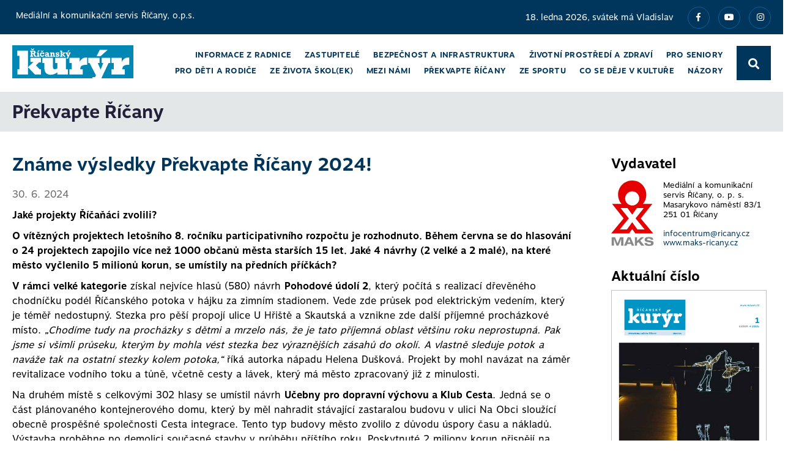

--- FILE ---
content_type: text/html
request_url: https://www.kuryr-ricany.cz/clanek/zname-vysledky-prekvapte-ricany
body_size: 10805
content:

<!doctype html>
<html lang="cs">
  <head>
    

    <!-- metas -->
    <meta charset="utf-8">
    <meta name="viewport" content="width=device-width, initial-scale=1">
    <meta name="description" content="Jaké projekty Říčaňáci zvolili?">
    <meta name="author" content="i-servis.cz">

    <!-- css -->
    <link href="../css/bootstrap.min.css?v=1" rel="stylesheet">
    <link href="../css/plugins.css?v=1" rel="stylesheet">
    <link href="../css/jquery-ui.min.css?v=1" rel="stylesheet">
    <link href="../css/styles.css?v=1" rel="stylesheet">
    <link href="../css/custom.css?v=1" rel="stylesheet">

    <!-- script -->
    <script src="../js/jquery-1.11.1.min.js"></script>
    <script src="../js/bootstrap.min.js?v=1"></script>
    <script src="../js/jquery-ui.min.js"></script>
    <script src="../js/jquery.onebook3d-2.33.js"></script>
    <script src="../js/jquery.simple-calendar.js"></script>

    <!-- title  -->
    
    <title>Známe výsledky Překvapte Říčany 2024!</title>
    

    <!-- Fotorama CSS -->
    <link rel="stylesheet" href="../fotorama/fotorama.css">

    <!-- Thickbox -->
    <link rel="stylesheet" href="../tbox/thickbox.css" media="screen,projection" type="text/css">
    <script type="text/javascript" src="../tbox/thickbox.js"></script>


    <!-- Favicon -->
    <link rel="apple-touch-icon" sizes="180x180" href="../apple-touch-icon.png">
    <link rel="icon" type="image/png" sizes="32x32" href="../favicon-32x32.png">
    <link rel="icon" type="image/png" sizes="16x16" href="../favicon-16x16.png">
    <link rel="manifest" href="../site.webmanifest">
    <link rel="mask-icon" href="../safari-pinned-tab.svg" color="#5bbad5">
    <meta name="msapplication-TileColor" content="#da532c">
    <meta name="theme-color" content="#ffffff">


<!-- Google tag (gtag.js) -->
<script async src="https://www.googletagmanager.com/gtag/js?id=G-BKTX5WFP68"></script>
<script>
  window.dataLayer = window.dataLayer || [];
  function gtag(){dataLayer.push(arguments);}
  gtag('js', new Date());

  gtag('config', 'G-BKTX5WFP68');
</script>

<!-- Matomo -->
<script>
  var _paq = window._paq = window._paq || [];
  /* tracker methods like "setCustomDimension" should be called before "trackPageView" */
  _paq.push(['trackPageView']);
  _paq.push(['enableLinkTracking']);
  (function() {
    var u="//matomo.i-servis.cz/";
    _paq.push(['setTrackerUrl', u+'matomo.php']);
    _paq.push(['setSiteId', '13']);
    var d=document, g=d.createElement('script'), s=d.getElementsByTagName('script')[0];
    g.async=true; g.src=u+'matomo.js'; s.parentNode.insertBefore(g,s);
  })();
</script>
<!-- End Matomo Code -->


  </head>
  <body>
    <!-- start page loading -->
    <div id="preloader">
        <div class="row loader">
            <div class="loader-icon"></div>
        </div>
    </div>
    <!-- end page loading -->
    <!-- start main-wrapper section -->

    <div class="main-wrapper">

        <!-- start header section -->
        
        <header class="header-style8" data-scroll-index="0">

            <div id="top-bar">
                <div class="container">
                    <div class="row">
                        <div class="col-md-6 col-12">
                            <div class="top-bar-info">
                              <p>Mediální a komunikační servis Říčany, o.p.s.</p>
                            </div>
                        </div>
                        <div class="col-12 col-md-6 xs-display-none">
                            <ul class="top-social-icon">
                                <li>18. ledna 2026, svátek má Vladislav</li>
                                <li><a href="https://www.facebook.com/maksricany" target="_blank" class="facircle"><i class="fab fa-facebook-f" style="position: relative; top: 2px; left: -1px;"></i></a></li>
                                <li><a href="https://www.youtube.com/channel/UCJ9NkS1f7QifGJle-wBKvJw" target="_blank" class="facircle2"><i class="fab fa-youtube" style="position: relative; top: 2px; left: 0;"></i></a></li>
                                <li><a href="https://www.instagram.com/mestoricany/" target="_blank" class="facircle2"><i class="fab fa-instagram" style="position: relative; top: 2px; left: -1px;"></i></a></li>
                            </ul>
                        </div>
                    </div>
                </div>
            </div>

            <div class="top-search bg-black">
                    <div class="container">
                        <form class="search-form" action="https://www.kuryr-ricany.cz/vysledky-hledani-kuryr" method="post">
                            <div class="input-group">
                                <span class="input-group-addon cursor-pointer">
                                    <button class="search-form_submit fas fa-search font-size18 text-white" type="submit"></button>
                                </span>
                                <input type="text" class="search-form_input form-control" name="hledany" id="sinput" autocomplete="off" placeholder="Zapište hledaný výraz a stiskněte Enter..." value="">
                                <span class="input-group-addon close-search"><i class="fas fa-times font-size18 line-height-28 margin-5px-top"></i></span>
                            </div>
                        </form>
                    </div>
            </div>

            <div class="navbar-default">

                <div class="container">
                    <div class="row align-items-center">
                        <div class="col-12 col-lg-12">
                            <div class="menu_area alt-font">
                                <nav class="navbar navbar-expand-lg navbar-light no-padding">

                                    <div class="navbar-header navbar-header-custom">
                                        <!-- Start Logo -->
                                        <a class="navbar-brand" href="../" data-scroll-nav="0"><img id="logo" src="../img/kuryr-logo-cele.svg" width="220" style="margin: 0" alt="Mediální a komunikační servis Říčany, o.p.s."></a>
                                        <!-- End Logo -->
                                    </div>

                                    <div class="navbar-toggler"></div>

                                    <!-- Menu Area -->
                                    <ul class="navbar-nav ml-auto" id="navbarContent" style="display: none; margin-left: auto !important;">
                                        <li><a href="../informace-z-radnice" class="nav-item"><span>Informace z radnice</span></a></li>
<li><a href="../zastupitelstvo" class="nav-item"><span>Zastupitelé</span></a></li>
<li><a href="../bezpecnost-a-infrastruktura-r38" class="nav-item"><span>Bezpečnost a infrastruktura</span></a></li>
<li><a href="../zivotni-prostredi-a-zdravi" class="nav-item"><span>Životní prostředí a zdraví</span></a></li>
<li><a href="../pro-seniory-r36" class="nav-item"><span>Pro seniory</span></a></li>
<li><a href="../pro-deti-a-rodice-r35" class="nav-item"><span>Pro děti a rodiče</span></a></li>
<li><a href="../ze-zivota-skol-ek--r34" class="nav-item"><span>Ze života škol(ek)</span></a></li>
<li><a href="../mezi-nami-r33" class="nav-item"><span>Mezi námi</span></a></li>
<li><a href="../prekvapte-ricany-r82" class="nav-item"><span>Překvapte Říčany</span></a></li>
<li><a href="../ze-sportu-r39" class="nav-item"><span>Ze sportu</span></a></li>
<li><a href="../co-se-deje-v-kulture-r40" class="nav-item"><span>Co se děje v kultuře</span></a></li>
<li><a href="../nazory" class="nav-item"><span>Názory</span></a></li>

                                        <!--<li class="forsearch"><a href="#" onClick='$(".top-search").slideToggle();$("#sinput").focus();'><i class="fas fa-search" style="position: relative; top: -3px;"></i></a></li>
                                        <li><a class="nav-item" href="javascript:void(0);" data-scroll-nav="5">Kontakt</a></li>-->
                                    </ul>
                                    <div class="forsearch"><a href="#" onClick='$(".top-search").slideToggle();$("#sinput").focus();'><i class="fas fa-search" style="position: relative; top: -3px; left: -3px;"></i></a></div>
                                    <!-- End Menu Area -->

                                </nav>
                            </div>
                        </div>
                    </div>
                </div>
            </div>

        </header>

        <!-- end header section -->


        <!-- start title -->
        <div class="container-max con-title-max title-82" id="komp">
        <div class="container">
                <div class="row">
                    <div class="col-md-12 text-start">
                        <h1>Překvapte Říčany</h1>
                    </div>
                </div>

            </div>
        </div>
        <!-- end title -->





        <div class="container con-vyridit" style="padding-top: 0px; padding-bottom: 0;">
            <div class="row">
              <div class="col-lg-9 con-projekt">
                <div class="row">


                <div class="container con-obsah">
                        <div class="row">
                        <div class="col-12">
                        <h1 class="title">Známe výsledky Překvapte Říčany 2024!</h1>
                        <p class="datum"><span>30.&nbsp;6.&nbsp;2024</span></p>
                        </div>
                        <div class="col-12">
                        <p><b>Jaké projekty Říčaňáci zvolili?</b></p>
                        <p><strong>O vítězných projektech letošního 8. ročníku participativního rozpočtu je rozhodnuto. Během června se do hlasování o 24 projektech zapojilo více než 1000 občanů města starších 15 let. Jaké 4 návrhy (2 velké a 2 malé), na které město vyčlenilo 5 milionů korun, se umístily na předních příčkách?</strong></p>

<p><strong>V rámci velké kategorie</strong> získal nejvíce hlasů (580) návrh <strong>Pohodové údolí 2</strong>, který počítá s realizací dřevěného chodníčku podél Říčanského potoka v hájku za zimním stadionem. Vede zde průsek pod elektrickým vedením, který je téměř nedostupný. Stezka pro pěší propojí ulice U Hřiště a Skautská a vznikne zde další příjemné procházkové místo. <em>„Chodíme tudy na procházky s dětmi a mrzelo nás, že je tato příjemná oblast většinu roku neprostupná. Pak jsme si všimli průseku, kterým by mohla vést stezka bez výraznějších zásahů do okolí. A vlastně sleduje potok a naváže tak na ostatní stezky kolem potoka,“ </em>říká autorka nápadu Helena Dušková. Projekt by mohl navázat na záměr revitalizace vodního toku a tůně, včetně cesty a lávek, který má město zpracovaný již z minulosti.</p>

<p>Na druhém místě s celkovými 302 hlasy se umístil návrh <strong>Učebny pro dopravní výchovu a Klub Cesta</strong>. Jedná se o část plánovaného kontejnerového domu, který by měl nahradit stávající zastaralou budovu v ulici Na Obci sloužící obecně prospěšné společnosti Cesta integrace. Tento typ budovy město zvolilo z&nbsp;důvodu úspory času a nákladů. Výstavba proběhne po demolici současné stavby v průběhu příštího roku. Poskytnuté 2 miliony korun přispějí na vhodné prostory pro všechny služby a aktivity, které organizace vykonává.</p>

<p><em>„Je vidět, že občanům města záleží na bezpečnosti dětí v dopravě a taktéž vnímají potřebnost nízkoprahového klubu Cesta, který má v Říčanech dlouholetou tradici a pomohl mnoha dětem ve složitých životních situacích. Děti budou využívat obě služby v krásném zázemí nové budovy. Tímto prostorem chceme vytvořit příjemné prostředí pro vstřícnou a interaktivní výuku, ukázat dětem místo, kam ve svém volném čase mohou přijít a kde mohou najít pomoc, podporu a přijetí. Služby jsou propojeny,“</em> vysvětlují autorky projekty Markéta Hubínková a Iva Kirejevová s tím, že v létě budou potřebnost budovy obhajovat před zastupiteli.</p>

<p>A jak to bude s multifunkčním prostorem pro děti a studenty, u kterého spojily autorky síly se zástupci Žákovského zastupitelstva? „<em>Budeme se snažit, aby i tento projekt, který je součástí plánované výstavby, byl v obdobném rozsahu. Uděláme maximum, aby naši žáci a studenti měli místo, kde mohou nejenom studovat a přečkávat období čekání na kroužky, ale odhodí zde starosti nebo najdou nové kamarády.“</em></p>

<p>Jako nejméně populární a kontroverzní se u občanů jeví návrhy beach hřiště v&nbsp;centru města a Vyhlídka Rozpakov, které obdržely dost kladných, ale i záporných hlasů.</p>

<p><strong>Malé projekty: Oprava veřejného místa i nová lesní atrakce pro děti</strong></p>

<p>U projektů do 500&nbsp;000 korun si prvenství odnesl projekt <strong>Rekonstrukce schodů k Mlýnskému rybníku a úprava okolí</strong>. Oprava schodů vedoucích z Mlýnské do Havlíčkovy ulice a zastaralého zábradlí a lavičky získala od hlasujících celkem 486 hlasů. Schody, které jsou v havarijním stavu, plánuje město zrenovovat ještě v letošním roce.</p>

<p>Pouze o 68 hlasů méně získal projekt <strong>Edukativní lesní stezka pro děti a rodiče</strong>. Vzdělávací herní stezka s&nbsp;osmi interaktivními tabulemi s&nbsp;tématem přírody povede říčanským lesem od Jurečku směrem ke Strašínu. <em>„Nejdříve spolu s autory návrhu vytipujeme stezku a jednotlivá stanoviště v lese. Poté se vysoutěží zhotovitel, a pokud vše půjde podle plánu, mohla by stezka být dokončena do konce letošního roku,“</em> říká Radek Smetánka, vedoucí Odboru životního prostředí MěÚ Říčany.</p>

<p>Na opačném spektru zájmu se umístil projekt <strong>Městský holubník</strong>, který měl za cíl regulovat populaci holubů v&nbsp;centru Říčan. Námět podle hlasů rozdělil občany na skoro dva stejně velké tábory příznivců a odpůrců.</p>

<p><strong>Překvapte Říčany přilákalo 1078 aktivních občanů</strong></p>

<p>Autoři ostatních projektů umístěné na předních místech ale nemusejí smutnit. Město plánuje například doplnit chybějící části chodníku v ulici Žižkova. Realizace se možná dočkají i další náměty.</p>

<p>Občané s trvalým bydlištěm v Říčanech starší 15 let hlasovali prostřednictvím zvacího e-mailu, portálu občana města nebo v Infocentru přes unikátní odkaz k hlasování. Dohromady se po součtu všech těchto variant do hlasování zapojilo <strong>1078 lidí</strong>. K dispozici měli u velkých i malých projektů 4 plusové a případně 2 mínusové hlasy, které ale udělit nemuseli. Stejně dobrovolně mohli hlasující odpovídat na doplňující dotazy. Do Překvapte Říčany se tradičně nejvíce zapojili lidé ve věku 35–54 let (60 %), mírně převyšují ženy (54 %) nad muži (46 %) a 98 % voličů v Říčanech bydlí.</p>

<table border="1" cellpadding="0" cellspacing="0" style="w:633px;" w="633">
  <tbody>
    <tr>
      <td style="w:47px;">
      <p><strong>Pořadí</strong></p>
      </td>
      <td style="w:380px;">
      <p><strong>Velké projekty</strong></p>
      </td>
      <td style="w:83px;">
      <p><strong>Počet hlasů</strong></p>

      <p><strong>celkem</strong></p>
      </td>
      <td style="w:57px;">
      <p><strong>Kladné hlasy</strong></p>
      </td>
      <td style="w:66px;">
      <p><strong>Záporné hlasy</strong></p>
      </td>
    </tr>
    <tr>
      <td style="w:47px;">
      <p>1.</p>
      </td>
      <td style="w:380px;">
      <p>Pohodové údolí 2 – dřevěná stezka podél Říčanského potoka</p>
      </td>
      <td style="w:83px;">
      <p>580 (56 %)</p>
      </td>
      <td style="w:57px;">
      <p>611</p>
      </td>
      <td style="w:66px;">
      <p>&#8722;31</p>
      </td>
    </tr>
    <tr>
      <td style="w:47px;">
      <p>2.</p>
      </td>
      <td style="w:380px;">
      <p>Učebna pro dopravní výchovu a Klub Cesta</p>
      </td>
      <td style="w:83px;">
      <p>302 (29 %)</p>
      </td>
      <td style="w:57px;">
      <p>341</p>
      </td>
      <td style="w:66px;">
      <p>&#8722;39</p>
      </td>
    </tr>
    <tr>
      <td style="w:47px;">
      <p>3.</p>
      </td>
      <td style="w:380px;">
      <p>Stromy do Sokolské ulice</p>
      </td>
      <td style="w:83px;">
      <p>285 (27 %)</p>
      </td>
      <td style="w:57px;">
      <p>327</p>
      </td>
      <td style="w:66px;">
      <p>&#8722;42</p>
      </td>
    </tr>
    <tr>
      <td style="w:47px;">
      <p>4.</p>
      </td>
      <td style="w:380px;">
      <p>Za Říčany sjízdné i pro cyklisty</p>
      </td>
      <td style="w:83px;">
      <p>237 (23 %)</p>
      </td>
      <td style="w:57px;">
      <p>335</p>
      </td>
      <td style="w:66px;">
      <p>&#8722;98</p>
      </td>
    </tr>
    <tr>
      <td style="w:47px;">
      <p>5.</p>
      </td>
      <td style="w:380px;">
      <p>Na kus řeči – aneb multifunkční prostor pro setkávání</p>
      </td>
      <td style="w:83px;">
      <p>207 (20 %)</p>
      </td>
      <td style="w:57px;">
      <p>296</p>
      </td>
      <td style="w:66px;">
      <p>&#8722;89</p>
      </td>
    </tr>
    <tr>
      <td style="w:47px;">
      <p>6.</p>
      </td>
      <td style="w:380px;">
      <p>Oprava zničených a chybějících chodníků v Žižkově ulici</p>
      </td>
      <td style="w:83px;">
      <p>193 (18 %)</p>
      </td>
      <td style="w:57px;">
      <p>247</p>
      </td>
      <td style="w:66px;">
      <p>&#8722;54</p>
      </td>
    </tr>
    <tr>
      <td style="w:47px;">
      <p>7.–8.</p>
      </td>
      <td style="w:380px;">
      <p>Volejbalové a nohejbalové hřiště u Marvánku</p>
      </td>
      <td style="w:83px;">
      <p>183 (18 %)</p>
      </td>
      <td style="w:57px;">
      <p>243</p>
      </td>
      <td style="w:66px;">
      <p>&#8722;60</p>
      </td>
    </tr>
    <tr>
      <td style="w:47px;">
      <p>7.–8.</p>
      </td>
      <td style="w:380px;">
      <p>Nový chodník v ulici Dukelská v úseku Domažlická/Bezručova</p>
      </td>
      <td style="w:83px;">
      <p>183 (18 %)</p>
      </td>
      <td style="w:57px;">
      <p>240</p>
      </td>
      <td style="w:66px;">
      <p>&#8722;57</p>
      </td>
    </tr>
    <tr>
      <td style="w:47px;">
      <p>9.</p>
      </td>
      <td style="w:380px;">
      <p>Vodní park na Marvánku</p>
      </td>
      <td style="w:83px;">
      <p>176 (17 %)</p>
      </td>
      <td style="w:57px;">
      <p>335</p>
      </td>
      <td style="w:66px;">
      <p>&#8722;159</p>
      </td>
    </tr>
    <tr>
      <td style="w:47px;">
      <p>10.</p>
      </td>
      <td style="w:380px;">
      <p>Pás pro pěší, cyklisty, nebo jiné řešení bezpečnosti v ulici Škroupova</p>
      </td>
      <td style="w:83px;">
      <p>131 (13 %)</p>
      </td>
      <td style="w:57px;">
      <p>189</p>
      </td>
      <td style="w:66px;">
      <p>&#8722;58</p>
      </td>
    </tr>
    <tr>
      <td style="w:47px;">
      <p>11.</p>
      </td>
      <td style="w:380px;">
      <p>Beach hřiště v centru města</p>
      </td>
      <td style="w:83px;">
      <p>96 (9 %)</p>
      </td>
      <td style="w:57px;">
      <p>211</p>
      </td>
      <td style="w:66px;">
      <p>&#8722;115</p>
      </td>
    </tr>
    <tr>
      <td style="w:47px;">
      <p>12.</p>
      </td>
      <td style="w:380px;">
      <p>Vyhlídka Rozpakov</p>
      </td>
      <td style="w:83px;">
      <p>35 (3 %)</p>
      </td>
      <td style="w:57px;">
      <p>210</p>
      </td>
      <td style="w:66px;">
      <p>&#8722;175</p>
      </td>
    </tr>
  </tbody>
</table>

<p>&nbsp;</p>

<table border="1" cellpadding="0" cellspacing="0">
  <tbody>
    <tr>
      <td style="w:54px;">
      <p><strong>Pořadí</strong></p>
      </td>
      <td style="w:372px;">
      <p><strong>Malé projekty</strong></p>
      </td>
      <td style="w:85px;">
      <p><strong>Počet hlasů</strong></p>
      </td>
      <td style="w:57px;">
      <p><strong>Kladné hlasy</strong></p>
      </td>
      <td style="w:66px;">
      <p><strong>Záporné hlasy</strong></p>
      </td>
    </tr>
    <tr>
      <td style="w:54px;">
      <p>1.</p>
      </td>
      <td style="w:372px;">
      <p>Rekonstrukce schodů a úprava jejich okolí k Mlýnskému rybníku</p>
      </td>
      <td style="w:85px;">
      <p>486 (48 %)</p>
      </td>
      <td style="w:57px;">
      <p>509</p>
      </td>
      <td style="w:66px;">
      <p>&#8722;23</p>
      </td>
    </tr>
    <tr>
      <td style="w:54px;">
      <p>2.</p>
      </td>
      <td style="w:372px;">
      <p>Edukativní lesní stezka pro děti a rodiče</p>
      </td>
      <td style="w:85px;">
      <p>418 (41 %)</p>
      </td>
      <td style="w:57px;">
      <p>447</p>
      </td>
      <td style="w:66px;">
      <p>-29</p>
      </td>
    </tr>
    <tr>
      <td style="w:54px;">
      <p>3.</p>
      </td>
      <td style="w:372px;">
      <p>Úprava škodlivého veřejného osvětlení v ulici Černokostelecká</p>
      </td>
      <td style="w:85px;">
      <p>262 (26 %)</p>
      </td>
      <td style="w:57px;">
      <p>342</p>
      </td>
      <td style="w:66px;">
      <p>&#8722;80</p>
      </td>
    </tr>
    <tr>
      <td style="w:54px;">
      <p>4.</p>
      </td>
      <td style="w:372px;">
      <p>Školní ulice – zklidnění dopravy u říčanských základních škol</p>
      </td>
      <td style="w:85px;">
      <p>242 (24 %)</p>
      </td>
      <td style="w:57px;">
      <p>309</p>
      </td>
      <td style="w:66px;">
      <p>&#8722;67</p>
      </td>
    </tr>
    <tr>
      <td style="w:54px;">
      <p>5.</p>
      </td>
      <td style="w:372px;">
      <p>Ohrádka na kontejnery před Gymnáziem Říčany</p>
      </td>
      <td style="w:85px;">
      <p>233 (23 %)</p>
      </td>
      <td style="w:57px;">
      <p>268</p>
      </td>
      <td style="w:66px;">
      <p>&#8722;35</p>
      </td>
    </tr>
    <tr>
      <td style="w:54px;">
      <p>6.</p>
      </td>
      <td style="w:372px;">
      <p>Komunitní energetika – zpracování koncepce</p>
      </td>
      <td style="w:85px;">
      <p>214 (21 %)</p>
      </td>
      <td style="w:57px;">
      <p>266</p>
      </td>
      <td style="w:66px;">
      <p>&#8722;52</p>
      </td>
    </tr>
    <tr>
      <td style="w:54px;">
      <p>7.</p>
      </td>
      <td style="w:372px;">
      <p>Radostná zeleň na rybníku Srnčí v Říčanech</p>
      </td>
      <td style="w:85px;">
      <p>198 (19 %)</p>
      </td>
      <td style="w:57px;">
      <p>250</p>
      </td>
      <td style="w:66px;">
      <p>&#8722;52</p>
      </td>
    </tr>
    <tr>
      <td style="w:54px;">
      <p>8.</p>
      </td>
      <td style="w:372px;">
      <p>Rytířské putování v Říčanech – venkovní dřevěné hrací panely pro děti i rodiče</p>
      </td>
      <td style="w:85px;">
      <p>180 (18 %)</p>
      </td>
      <td style="w:57px;">
      <p>250</p>
      </td>
      <td style="w:66px;">
      <p>&#8722;70</p>
      </td>
    </tr>
    <tr>
      <td style="w:54px;">
      <p>9.</p>
      </td>
      <td style="w:372px;">
      <p>Zřízení/přesunutí autobusové zastávky v ulici Na Obci</p>
      </td>
      <td style="w:85px;">
      <p>90 (9 %)</p>
      </td>
      <td style="w:57px;">
      <p>139</p>
      </td>
      <td style="w:66px;">
      <p>-49</p>
      </td>
    </tr>
    <tr>
      <td style="w:54px;">
      <p>10.</p>
      </td>
      <td style="w:372px;">
      <p>Hračkopoličky</p>
      </td>
      <td style="w:85px;">
      <p>75 (7 %)</p>
      </td>
      <td style="w:57px;">
      <p>170</p>
      </td>
      <td style="w:66px;">
      <p>&#8722;95</p>
      </td>
    </tr>
    <tr>
      <td style="w:54px;">
      <p>11.</p>
      </td>
      <td style="w:372px;">
      <p>Vyžádané připomínání „Zítra budou jezdit popeláři“</p>
      </td>
      <td style="w:85px;">
      <p>66 (6 %)</p>
      </td>
      <td style="w:57px;">
      <p>231</p>
      </td>
      <td style="w:66px;">
      <p>&#8722;165</p>
      </td>
    </tr>
    <tr>
      <td style="w:54px;">
      <p>12.</p>
      </td>
      <td style="w:372px;">
      <p>Městský holubník v Říčanech</p>
      </td>
      <td style="w:85px;">
      <p>15 (1 %)</p>
      </td>
      <td style="w:57px;">
      <p>225</p>
      </td>
      <td style="w:66px;">
      <p>&#8722;210</p>
      </td>
    </tr>
  </tbody>
</table>

<p align="right">&nbsp;</p>

<p align="right"><strong><em>Adéla Ambrožová, koordinátorka participace</em></strong></p>

                        <p>&nbsp;</p>
                        
                        <p>&nbsp;</p>
                        </div>
                        </div>
                </div>
                </div>
                <div class="row">
                  <div class="col-md-12 col-12 col-toc">
                  </div>
                </div>
              </div>

              <div class="col-lg-3 col-sluzby">
                <!-- start sloupek section -->
                                <div class="banner-loga-vpravo">
                <div class="col-sluzby-back" style="padding: 0px 10px 40px 10px; text-align: left; background-color: #FFFFFF;">
                <p style="display: block; margin: 0 0 20px 0; font-size: 22px; line-height: 15px;"><b>Vydavatel</b></p>
                <a href="https://www.maks-ricany.cz" target="_blank"><img id="logo" src="../img/MAKS_logo.svg" style="margin: 0 15px 15px 0; width: 70px; float: left;" alt="Mediální a komunikační servis Říčany, o.p.s."></a>
                <p style="display: block; margin: 15px 0 10px 0; font-size: 13px; line-height: 16px;">Mediální a komunikační servis Říčany, o. p. s.<br>
                Masarykovo náměstí 83/1<br>
                251 01 Říčany</p>
                <p style="display: block; margin: 15px 0 10px 0; font-size: 13px; line-height: 15px;"><a href="mailto:infocentrum@ricany.cz">infocentrum@ricany.cz</a><br>
                <a href="https://www.maks-ricany.cz" target="_blank">www.maks-ricany.cz</a></p>

                <p style="display: block; margin: 40px 0 15px 0; font-size: 22px; line-height: 15px; clear: both;"><b>Aktuální číslo</b></p>
                <p><a href="https://www.maks-ricany.cz/ricansky-kuryr-01-2026" target="_blank"><strong><img alt="" src="https://www.maks-ricany.cz/imgarchiv/k-26-1.jpg" style="border: 1px solid silver; width: 100%; height: auto;"></strong></a></p>

                <ul>
                  <li><a href="https://www.maks-ricany.cz/inzerce" target="_blank"><img src="../img/inzerce-logo.svg">Objednávka inzerce</a></li>
                </ul>
                </div>
                <div class="col-sluzby-back" style="padding: 75px 25px; text-align: center;">
                <div class="telou"><a href="http://www.ricany.cz" target="_blank"><img border="0" src="https://www.maks-ricany.cz//imgarchiv/ricany-2025.png" width="170" height="190"></a></div>
                <p style="display: block; margin: 15px 0 10px 0; font-size: 13px; line-height: 15px;">Činnost TIC a společnosti Mediální&nbsp;a&nbsp;komunikační servis&nbsp;Říčany,&nbsp;o.&nbsp;p.&nbsp;s., podpořilo finančně Město Říčany</p>
                <div class="telou" style="margin-top: 50px;"><a href="http://www.laduv-kraj.cz" target="_blank"><img border="0" src="https://www.maks-ricany.cz//imgarchiv/laduv-kraj-2025.png" width="170" height="190"></a>
                <p style="display: block; margin: 65px 0 10px 0; font-size: 13px; line-height: 15px;">Středočeský kraj finančně podporuje činnost a&nbsp;vybavení našeho infocentra.<br>Děkujeme za spoluúčast při pořízení informačních obrazovek a nových tištěných průvodců a map.</p>
                <p><img alt="" src="https://www.maks-ricany.cz/imgarchiv/logo_stredocesky_kraj.png" style="height:30px; width:170px"></p>
                </div>
                </div>
                </div>


                <!-- end sloupek section -->
              </div>

            </div>
        </div>





        <!-- start footer section -->
        

        <footer data-scroll-index="5"><a name="s5"></a>
            <div class="container">
                <div class="row">

                    <div class="col-lg-4 col-md-4 sm-margin-30px-bottom">
                        <h3 class="footer-title-style2 text-theme-color">Říčanský kurýr</h3>
                        <div class="row">
                            <div class="col-md-12 no-padding-right xs-padding-15px-right">
                                <ul class="footer-list xs-margin-5px-bottom">
                                    <li><a href="informace-z-radnice">Informace z radnice</a></li>
                                    <li><a href="zastupitelstvo">Zastupitelstvo</a></li>
                                    <li><a href="bezpecnost-a-infrastruktura-r38">Bezpečnost a infrastruktura</a></li>
                                    <li><a href="zivotni-prostredi-a-zdravi">Životní prostředí a zdraví</a></li>
                                    <li><a href="mezi-nami-r33">Mezi námi</a></li>
                                    <li><a href="nazory">Názory</a></li>
                                </ul>
                            </div>
                        </div>
                    </div>

                    <div class="col-lg-3 col-md-3 sm-margin-30px-bottom">
                        <h3 class="footer-title-style2 text-theme-color">&nbsp;</h3>
                        <div class="row">
                            <div class="col-md-12 no-padding-right xs-padding-15px-right">
                                <ul class="footer-list xs-margin-5px-bottom">
                                    <li><a href="pro-seniory-r36">Pro seniory</a></li>
                                    <li><a href="pro-deti-a-rodice-r35">Pro děti a rodiče</a></li>
                                    <li><a href="ze-zivota-skol-ek--r34">Ze života školek, škol a gymnázií</a></li>
                                    <li><a href="ze-sportu-r39">Ze sportu</a></li>
                                    <li><a href="co-se-deje-v-kulture-r40">Co se děje v kultuře</a></li>
                                    <li><a href="prekvapte-ricany-r82">Překvapte Říčany</a></li>
                                </ul>
                            </div>
                        </div>
                    </div>

                    <div class="col-lg-3 col-md-3 offset-lg-1">
                        <h3 class="footer-title-style2 text-theme-color">Kontakty</h3>
                        <ul class="footer-list flist2">
                            <li>
                                <span class="d-inline-block width-85 vertical-align-top">Mediální a komunikační servis Říčany, o. p. s.<br>Masarykovo náměstí 83/1<br>251 01  Říčany</span>
                            </li>
                            <li>
                                <span class="d-inline-block width-85 vertical-align-top">Datová schránka: atyuwz9</span>
                            </li>
                            <li>
                                <span class="d-inline-block width-85 vertical-align-top"><a href="mailto:infocentrum@ricany.cz" style="margin-left: 0; color: #FFFFFF;">infocentrum@ricany.cz</a></span>
                            </li>
                        </ul>
                    </div>

                </div>

            </div>
            <div class="footer-bar xs-font-size13">
                <div class="container">
                    <div class="row">
                        <div class="col-md-12 text-left xs-text-center xs-margin-5px-bottom">
                            <p>© 2026 MAKS Říčany - <a href="">Prohlášení o přístupnosti</a> | <a href="">Zpracování osobních údajů</a> | <a href="">Mapa stránek</a>
        
                            </p>
                        </div>
                    </div>
                </div>
            </div>
        </footer>

        <!-- end footer section -->


    </div>
    <!-- end main-wrapper section -->

        <!-- start scroll to top -->
    <a href="javascript:void(0)" class="scroll-to-top"><i class="fas fa-angle-up" aria-hidden="true"></i></a>
    <!-- end scroll to top -->

    <!-- jquery.magnific-popup js -->
    <script src="../js/jquery.magnific-popup.min.js"></script>

    <!-- navigation -->
    <script src="../js/nav-menu.js"></script>

    <!-- scrollIt -->
    <script src="../js/scrollIt.min.js"></script>

    <!-- search -->
    <script src="../search/search.js"></script>

    <!-- Fotorama -->
    <script src="../fotorama/fotorama.js"></script>


    <!-- custom scripts -->
    <script src="../js/main.js?v=0,898225"></script>

    
  </body>
</html>


--- FILE ---
content_type: text/css
request_url: https://www.kuryr-ricany.cz/css/plugins.css?v=1
body_size: 325
content:
/*-----------------------------------------------------------------------------------

    Theme Name: Fabrex - Multipurpose Business and Admin Template
    Description: Multipurpose Business and Admin Template
    Author: Chitrakoot Web

-----------------------------------------------------------------------------------*/

/* ----------------------------------------------------------------
			[ All CSS Plugins & Default Classes File ]
-----------------------------------------------------------------*/

/* == animate css == */
@import url("plugins/animate.css");

/* == font awesome css == */
@import url("plugins/fontawesome-all.min.css");

/* == et-line icon font == */
@import url("plugins/et-line.css");

/* == icon moon == */
@import url("plugins/icomoon.css");

/* == magnific-popup == */
@import url("plugins/magnific-popup.css");

/* == owl.carousel == */
@import url("plugins/owl.carousel.min.css");
@import url("plugins/owl.theme.default.min.css");

/* == zoom css == */
@import url("plugins/xzoom.css");
    
/* == datepicker == */
@import url("plugins/datepicker.css");
    
/* == default classes == */
@import url("plugins/default.css?v=12");

/* == navigation == */
@import url("plugins/nav-menu.css?v=15");

/* == contact form classes == */
@import url("plugins/mailform.css");

/* == prism css == */
@import url("plugins/prism.css");

--- FILE ---
content_type: text/css
request_url: https://www.kuryr-ricany.cz/css/MyFontsWebfontsKit.css
body_size: 647
content:
/**
 * @license
 * MyFonts Webfont Build ID 4091005, 2021-05-19T10:06:41-0400
 * 
 * The fonts listed in this notice are subject to the End User License
 * Agreement(s) entered into by the website owner. All other parties are 
 * explicitly restricted from using the Licensed Webfonts(s).
 * 
 * You may obtain a valid license at the URLs below.
 * 
 * Webfont: MotivaSans-Black by Plau
 * URL: https://www.myfonts.com/fonts/niramekko/motiva-sans/black/
 * 
 * Webfont: MotivaSans-Bold by Plau
 * URL: https://www.myfonts.com/fonts/niramekko/motiva-sans/bold/
 * 
 * Webfont: MotivaSans-BlackItalic by Plau
 * URL: https://www.myfonts.com/fonts/niramekko/motiva-sans/black-italic/
 * 
 * Webfont: MotivaSans-ExtraBold by Plau
 * URL: https://www.myfonts.com/fonts/niramekko/motiva-sans/extrabold/
 * 
 * Webfont: MotivaSans-BoldItalic by Plau
 * URL: https://www.myfonts.com/fonts/niramekko/motiva-sans/bold-italic/
 * 
 * Webfont: MotivaSans-ExtraBoldItalic by Plau
 * URL: https://www.myfonts.com/fonts/niramekko/motiva-sans/extrabold-italic/
 * 
 * Webfont: MotivaSans-Light by Plau
 * URL: https://www.myfonts.com/fonts/niramekko/motiva-sans/light/
 * 
 * Webfont: MotivaSans-LightItalic by Plau
 * URL: https://www.myfonts.com/fonts/niramekko/motiva-sans/light-italic/
 * 
 * Webfont: MotivaSans-Medium by Plau
 * URL: https://www.myfonts.com/fonts/niramekko/motiva-sans/medium/
 * 
 * Webfont: MotivaSans-MediumItalic by Plau
 * URL: https://www.myfonts.com/fonts/niramekko/motiva-sans/medium-italic/
 * 
 * Webfont: MotivaSans-Regular by Plau
 * URL: https://www.myfonts.com/fonts/niramekko/motiva-sans/regular/
 * 
 * Webfont: MotivaSans-RegularItalic by Plau
 * URL: https://www.myfonts.com/fonts/niramekko/motiva-sans/italic/
 * 
 * Webfont: MotivaSans-Thin by Plau
 * URL: https://www.myfonts.com/fonts/niramekko/motiva-sans/thin/
 * 
 * Webfont: MotivaSans-ThinItalic by Plau
 * URL: https://www.myfonts.com/fonts/niramekko/motiva-sans/thin-italic/
 * 
 * 
 * Webfonts copyright: Copyright &amp;#x00A9; 2012 by Rodrigo Saiani. All rights reserved.
 * 
 * © 2021 MyFonts Inc
*/


/* @import must be at top of file, otherwise CSS will not work */
@import url("//hello.myfonts.net/count/3e6c7d");
  
@font-face {
  font-family: "MotivaSans-Bold";
  src: url('webFonts/MotivaSansBold/font.woff2') format('woff2'), url('webFonts/MotivaSansBold/font.woff') format('woff');
}
@font-face {
  font-family: "MotivaSans-Regular";
  src: url('webFonts/MotivaSansRegular/font.woff2') format('woff2'), url('webFonts/MotivaSansRegular/font.woff') format('woff');
}
@font-face {
  font-family: "MotivaSans-Medium";
  src: url('webFonts/MotivaSansMedium/font.woff2') format('woff2'), url('webFonts/MotivaSansMedium/font.woff') format('woff');
}



--- FILE ---
content_type: image/svg+xml
request_url: https://www.kuryr-ricany.cz/img/inzerce-logo.svg
body_size: 1580
content:
<?xml version="1.0" encoding="utf-8"?>

<!DOCTYPE svg PUBLIC "-//W3C//DTD SVG 1.1//EN" "http://www.w3.org/Graphics/SVG/1.1/DTD/svg11.dtd">
<!-- Uploaded to: SVG Repo, www.svgrepo.com, Generator: SVG Repo Mixer Tools -->
<svg height="800px" width="800px" version="1.1" id="_x32_" xmlns="http://www.w3.org/2000/svg" xmlns:xlink="http://www.w3.org/1999/xlink" 
	 viewBox="0 0 512 512"  xml:space="preserve">
<style type="text/css">
	.st0{fill:#000000;}
</style>
<g>
	<path class="st0" d="M204.762,254.456l34.212-34.204c-39.807-18.293-88.544-11.079-121.29,21.675
		c-42.013,42.006-42.013,110.372,0,152.393c42.005,42.014,110.38,42.014,152.386,0c32.746-32.745,39.968-81.49,21.675-121.298
		l-34.211,34.211c3.381,19.976-2.553,41.224-17.939,56.604c-25.21,25.218-66.225,25.218-91.434,0
		c-25.21-25.21-25.21-66.224,0-91.427C163.546,257.016,184.794,251.074,204.762,254.456z"/>
	<path class="st0" d="M323.628,241.146c34.324,57.876,26.642,133.939-23.076,183.65c-58.826,58.826-154.527,58.826-213.345,0
		c-58.826-58.817-58.826-154.527,0-213.352c49.703-49.711,125.775-57.393,183.65-23.076l31.216-31.225
		c-75.387-50.693-178.754-42.77-245.35,23.817c-75.629,75.621-75.629,198.69,0,274.311c75.63,75.638,198.683,75.638,274.312,0
		c66.603-66.595,74.518-169.962,23.809-245.358L323.628,241.146z"/>
	<path class="st0" d="M511.279,84.84c-1.61-4.195-5.684-6.78-10.298-6.57l-70.565,3.31l3.318-70.556
		c0.201-4.622-2.384-8.68-6.578-10.306c-4.17-1.61-9.122-0.451-12.52,2.931l-75.299,75.306l-3.809,81.322L198.634,297.162
		c-6.964-1.578-14.565,0.29-19.992,5.716c-8.422,8.422-8.422,22.062,0,30.484c8.414,8.422,22.062,8.422,30.484,0
		c5.418-5.427,7.295-13.028,5.716-20l136.886-136.894l81.314-3.8l75.307-75.316C511.739,93.963,512.89,89.026,511.279,84.84z"/>
</g>
</svg>

--- FILE ---
content_type: image/svg+xml
request_url: https://www.kuryr-ricany.cz/img/MAKS_logo.svg
body_size: 2792
content:
<?xml version="1.0" encoding="UTF-8" standalone="no"?>
<!DOCTYPE svg PUBLIC "-//W3C//DTD SVG 1.1//EN" "http://www.w3.org/Graphics/SVG/1.1/DTD/svg11.dtd">
<svg width="100%" height="100%" viewBox="0 0 89 136" version="1.1" xmlns="http://www.w3.org/2000/svg" xmlns:xlink="http://www.w3.org/1999/xlink" xml:space="preserve" xmlns:serif="http://www.serif.com/" style="fill-rule:evenodd;clip-rule:evenodd;stroke-linejoin:round;stroke-miterlimit:2;">
    <g transform="matrix(1,0,0,1,-59.532,-15.7724)">
        <g id="Logo_HLAVNI-kopie-2" serif:id="Logo_HLAVNI kopie 2">
            <path id="Výplň-barvou-18-kopie-6" serif:id="Výplň barvou 18 kopie 6" d="M77.943,133.627L84.92,133.627L84.92,151.106L80.319,151.106L80.319,137.103L80.269,137.103L74.737,151.106L70.771,151.106L65.239,137.103L65.189,137.103L65.189,151.106L60.587,151.106L60.587,133.627L67.564,133.627L72.754,146.21L77.943,133.627ZM100.802,147.507L92.773,147.507L91.352,151.106L86.236,151.106L93.923,133.627L99.652,133.627L107.339,151.106L102.222,151.106L100.802,147.507ZM96.787,137.397L94.046,144.326L99.529,144.326L96.787,137.397ZM121.532,133.627L127.921,133.627L119.891,140.653L128.534,151.106L122.12,151.106L116.171,143.542L113.405,145.916L113.405,151.106L108.655,151.106L108.655,133.627L113.405,133.627L113.405,141.143L121.532,133.627ZM141.773,138.695C141.479,136.418 139.301,136.173 137.391,136.173C135.433,136.173 134.16,137.055 134.16,138.229C134.16,139.16 134.943,139.674 136.167,139.87L142.116,140.824C145.299,141.339 147.722,142.538 147.722,145.721C147.722,148.977 145.519,151.596 138.639,151.596C134.38,151.596 128.847,151.057 128.798,145.598L134.135,145.598C134.184,147.997 136.583,148.414 138.639,148.414C140.868,148.414 142.385,147.753 142.385,146.235C142.385,144.889 141.308,144.521 139.423,144.227L135.09,143.566C132.055,143.101 129.116,142.196 129.116,138.622C129.116,134.729 132.299,133.137 137.782,133.137C141.381,133.137 146.719,133.75 147.036,138.695L141.773,138.695Z" style="fill:rgb(136,136,136);"/>
            <path id="Výplň-barvou-18-kopie-7" serif:id="Výplň barvou 18 kopie 7" d="M120.994,94.398L145.01,64.507L125.277,64.507C129.812,59.334 132.571,52.565 132.571,45.159C132.571,28.955 119.39,15.772 103.186,15.772C86.983,15.772 73.802,28.955 73.802,45.159C73.802,52.565 76.56,59.334 81.096,64.507L61.361,64.507L85.375,94.399L59.532,125.789L96.646,125.789L103.185,116.731L109.724,125.789L146.84,125.789L120.994,94.398Z" style="fill:rgb(229,0,1);fill-rule:nonzero;"/>
            <path id="Výplň-barvou-18-kopie-8" serif:id="Výplň barvou 18 kopie 8" d="M117.88,52.996C117.88,61.11 111.301,67.69 103.186,67.69C95.072,67.69 88.493,61.11 88.493,52.996C88.493,44.882 95.072,38.303 103.186,38.303C111.301,38.303 117.88,44.882 117.88,52.996ZM96.21,94.462L78.895,72.912L93.407,72.912L103.186,86.739L112.965,72.912L127.477,72.912L110.162,94.462L129.034,117.384L114.024,117.384L103.186,102.372L92.349,117.384L77.339,117.384L96.21,94.462Z" style="fill:white;"/>
        </g>
    </g>
</svg>
